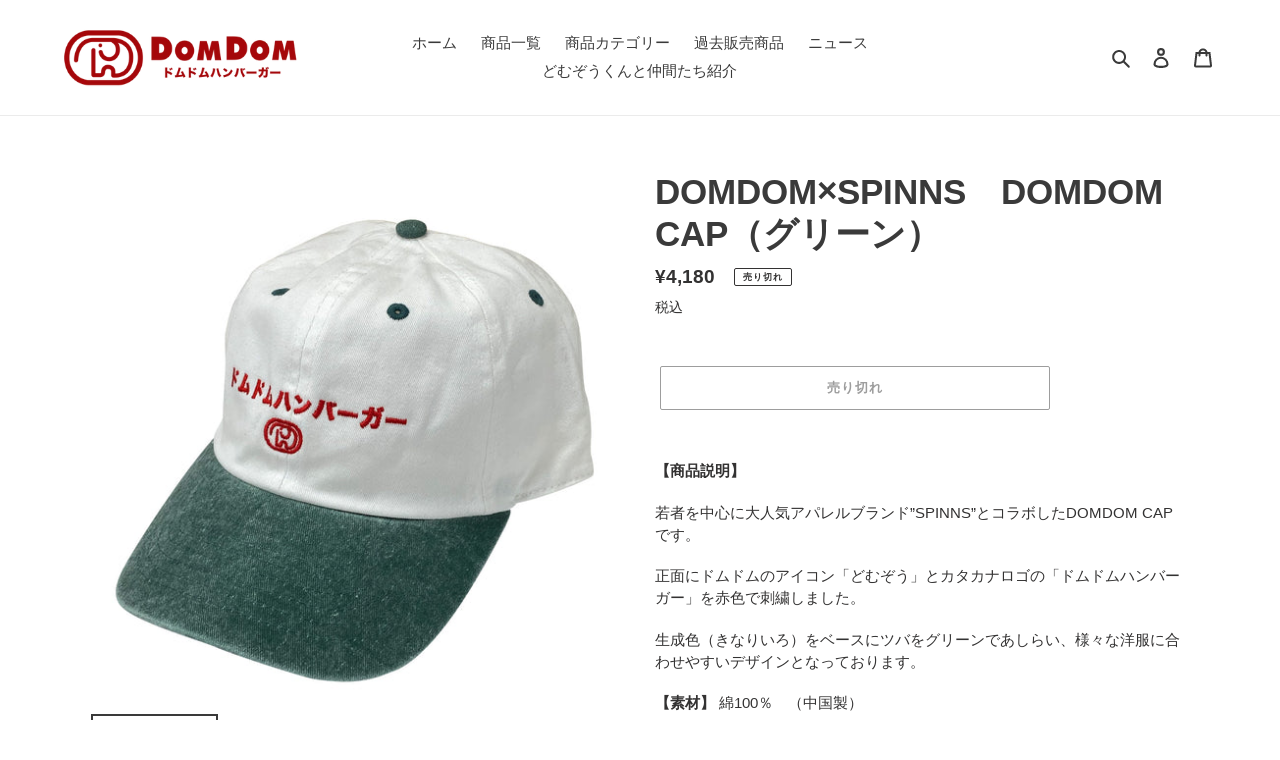

--- FILE ---
content_type: application/javascript
request_url: https://s.yimg.jp/images/ds/yas/tmual-2.11.0.min.js
body_size: 20500
content:
!function(t,e){"object"==typeof exports&&"object"==typeof module?module.exports=e():"function"==typeof define&&define.amd?define([],e):"object"==typeof exports?exports.tmual=e():t.tmual=e()}("undefined"!=typeof self?self:this,(function(){return function(t){var e={};function n(r){if(e[r])return e[r].exports;var o=e[r]={i:r,l:!1,exports:{}};return t[r].call(o.exports,o,o.exports,n),o.l=!0,o.exports}return n.m=t,n.c=e,n.d=function(t,e,r){n.o(t,e)||Object.defineProperty(t,e,{enumerable:!0,get:r})},n.r=function(t){"undefined"!=typeof Symbol&&Symbol.toStringTag&&Object.defineProperty(t,Symbol.toStringTag,{value:"Module"}),Object.defineProperty(t,"__esModule",{value:!0})},n.t=function(t,e){if(1&e&&(t=n(t)),8&e)return t;if(4&e&&"object"==typeof t&&t&&t.__esModule)return t;var r=Object.create(null);if(n.r(r),Object.defineProperty(r,"default",{enumerable:!0,value:t}),2&e&&"string"!=typeof t)for(var o in t)n.d(r,o,function(e){return t[e]}.bind(null,o));return r},n.n=function(t){var e=t&&t.__esModule?function(){return t.default}:function(){return t};return n.d(e,"a",e),e},n.o=function(t,e){return Object.prototype.hasOwnProperty.call(t,e)},n.p="",n(n.s=5)}([function(t,e){t.exports=function(t){var e={};function n(r){if(e[r])return e[r].exports;var o=e[r]={i:r,l:!1,exports:{}};return t[r].call(o.exports,o,o.exports,n),o.l=!0,o.exports}return n.m=t,n.c=e,n.d=function(t,e,r){n.o(t,e)||Object.defineProperty(t,e,{enumerable:!0,get:r})},n.r=function(t){"undefined"!=typeof Symbol&&Symbol.toStringTag&&Object.defineProperty(t,Symbol.toStringTag,{value:"Module"}),Object.defineProperty(t,"__esModule",{value:!0})},n.t=function(t,e){if(1&e&&(t=n(t)),8&e)return t;if(4&e&&"object"==typeof t&&t&&t.__esModule)return t;var r=Object.create(null);if(n.r(r),Object.defineProperty(r,"default",{enumerable:!0,value:t}),2&e&&"string"!=typeof t)for(var o in t)n.d(r,o,function(e){return t[e]}.bind(null,o));return r},n.n=function(t){var e=t&&t.__esModule?function(){return t.default}:function(){return t};return n.d(e,"a",e),e},n.o=function(t,e){return Object.prototype.hasOwnProperty.call(t,e)},n.p="",n(n.s=0)}([function(t,e,n){"use strict";n.r(e),n.d(e,"ualPreset",(function(){return o})),n.d(e,"tmualPreset",(function(){return i}));var r=function(t,e){var n="".concat("string"==typeof t?t:"","ualcmds");window[n]=window[n]||[],window[n].unshift(["config","host",e.host],["config","project",e.project],["config","action",e.action])},o=r.bind(null,"",{host:"dsb.yahoo.co.jp",project:"yas_useractionpool",action:["view_content_list_start","view_content_list_end","view_content_digest_start","view_content_digest_end","view_content_detail_start","view_content_detail_end","go_to_content","view_video_start","view_video_end","pageview","cv","search"]}),i=r.bind(null,"tm",{host:"dsb.yahoo.co.jp",project:"yas_useractionpool",action:["view_video_start","view_video_end","pageview","cv","search"]})}])},function(t,e,n){"use strict";var r=n(2),o=n.n(r),i=n(3);e.a=function(t){var e=o()(t);return e("config","extension",i),e}},function(t,e){t.exports=function(t){var e={};function n(r){if(e[r])return e[r].exports;var o=e[r]={i:r,l:!1,exports:{}};return t[r].call(o.exports,o,o.exports,n),o.l=!0,o.exports}return n.m=t,n.c=e,n.d=function(t,e,r){n.o(t,e)||Object.defineProperty(t,e,{enumerable:!0,get:r})},n.r=function(t){"undefined"!=typeof Symbol&&Symbol.toStringTag&&Object.defineProperty(t,Symbol.toStringTag,{value:"Module"}),Object.defineProperty(t,"__esModule",{value:!0})},n.t=function(t,e){if(1&e&&(t=n(t)),8&e)return t;if(4&e&&"object"==typeof t&&t&&t.__esModule)return t;var r=Object.create(null);if(n.r(r),Object.defineProperty(r,"default",{enumerable:!0,value:t}),2&e&&"string"!=typeof t)for(var o in t)n.d(r,o,function(e){return t[e]}.bind(null,o));return r},n.n=function(t){var e=t&&t.__esModule?function(){return t.default}:function(){return t};return n.d(e,"a",e),e},n.o=function(t,e){return Object.prototype.hasOwnProperty.call(t,e)},n.p="",n(n.s=3)}([function(t,e,n){"undefined"!=typeof self&&self,t.exports=function(t){var e={};function n(r){if(e[r])return e[r].exports;var o=e[r]={i:r,l:!1,exports:{}};return t[r].call(o.exports,o,o.exports,n),o.l=!0,o.exports}return n.m=t,n.c=e,n.d=function(t,e,r){n.o(t,e)||Object.defineProperty(t,e,{enumerable:!0,get:r})},n.r=function(t){"undefined"!=typeof Symbol&&Symbol.toStringTag&&Object.defineProperty(t,Symbol.toStringTag,{value:"Module"}),Object.defineProperty(t,"__esModule",{value:!0})},n.t=function(t,e){if(1&e&&(t=n(t)),8&e)return t;if(4&e&&"object"==typeof t&&t&&t.__esModule)return t;var r=Object.create(null);if(n.r(r),Object.defineProperty(r,"default",{enumerable:!0,value:t}),2&e&&"string"!=typeof t)for(var o in t)n.d(r,o,function(e){return t[e]}.bind(null,o));return r},n.n=function(t){var e=t&&t.__esModule?function(){return t.default}:function(){return t};return n.d(e,"a",e),e},n.o=function(t,e){return Object.prototype.hasOwnProperty.call(t,e)},n.p="",n(n.s=1)}([function(t,e,n){"use strict";function r(t){return(r="function"==typeof Symbol&&"symbol"==typeof Symbol.iterator?function(t){return typeof t}:function(t){return t&&"function"==typeof Symbol&&t.constructor===Symbol&&t!==Symbol.prototype?"symbol":typeof t})(t)}function o(t){return Object.prototype.toString.call(t).slice(8,-1)}function i(t,e){return null!=e&&o(e)===t}function u(t){return i("Object",t)}function a(t){return i("Array",t)}function l(t){return i("String",t)}function c(t){return Math.abs(t)===1/0}function s(t){return i("Number",t)&&!v(t)&&!c(t)}function f(t){return i("Boolean",t)}function d(t){return i("Map",t)}function p(t){return null===t}function y(t){return void 0===t}function v(t){return!("object"!==r(t)||!i("Number",t)||!isNaN(t))||i("Number",t)&&t!=t}function h(t){return""+t}function g(t){var e=arguments.length>1&&void 0!==arguments[1]?arguments[1]:0;return s(t=Number(t))?t:e}function b(t){var e=arguments.length>1&&void 0!==arguments[1]?arguments[1]:0;return(t=g(t,e))===e?t:parseInt(t)}function m(t){var e=t.split("#")[0].split("?");return 1===e.length?null:e.slice(1).join("?")}Object.defineProperty(e,"__esModule",{value:!0}),e.default={getType:o,is:i,isObject:u,isArray:a,isString:l,isNumber:s,isBoolean:f,isMap:d,isPrimitive:function(t){return s(t)||l(t)||f(t)},isFunction:function(t){return i("Function",t)},isNull:p,isNaN:v,isUndefined:y,findKey:function(t,e){return i("Object",t)&&Object.prototype.hasOwnProperty.call(t,e)},isUUID:function(t){return null!==t.match(/^[\da-fA-F]{8}-[\da-fA-F]{4}-[\da-fA-F]{4}-[\da-fA-F]{4}-[\da-fA-F]{12}$/)},deepCopy:function(t){return JSON.parse(JSON.stringify(t))},merge:function(){for(var t=arguments,e=arguments.length,n={},r=function(e){var r=e<0||t.length<=e?void 0:t[e];Object.keys(r).forEach((function(t){n[t]=r[t]}))},o=0;o<e;o++)r(o);return n},getTime:function(){return(new Date).getTime()},normalizeToString:h,normalizeToNumber:g,normalizeToInt:b,normalizeToUnsignedInt:function(t){var e=arguments.length>1&&void 0!==arguments[1]?arguments[1]:0;return(t=b(t,e))===e||t>=0?t:e},isEmpty:function(t){return!!(p(t)||y(t)||v(t))||(l(t)?""===t:s(t)||c(t)?0===t:u(t)?0===Object.keys(t).length:a(t)?0===t.length:!!d(t)&&0===t.size)},snakeToLCC:function(t){return(t=h(t).replace(/_+([a-z])/g,(function(t,e){return e.toUpperCase()}))).charAt(0).toLowerCase()+t.slice(1)},urlQueryBuild:function(t){return Object.keys(t).map((function(e){return[e,t[e]].map(h).map(encodeURIComponent).join("=")})).join("&")},urlQueryString:m,urlQueryParse:function(t){return m("?".concat(t)).split("&").reduce((function(t,e){var n=e.split("=");return 2===n.length&&(t[n[0]]=n[1]),t}),{})}}},function(t,e,n){"use strict";var r=this&&this.__importDefault||function(t){return t&&t.__esModule?t:{default:t}};Object.defineProperty(e,"__esModule",{value:!0}),e.Browser=e.Util=e.CLog=void 0;var o=r(n(2));e.CLog=o.default;var i=r(n(0));e.Util=i.default;var u=r(n(3));e.Browser=u.default},function(t,e,n){"use strict";var r=this&&this.__importDefault||function(t){return t&&t.__esModule?t:{default:t}};Object.defineProperty(e,"__esModule",{value:!0});var o=r(n(0));function i(){return["Object","Console"].indexOf(o.default.getType(console))>=0?console:{}}var u=function(){function t(){!function(t,e){if(!(t instanceof e))throw new TypeError("Cannot call a class as a function")}(this,t)}var e;return(e=[{key:"debug",value:function(){var e=i();if(this.logLevel>=t.DEBUG){for(var n=arguments.length,r=new Array(n),u=0;u<n;u++)r[u]=arguments[u];o.default.isFunction(e.debug)?this.printLog(e.debug,r):o.default.isFunction(e.log)&&(r.unshift("[DEBUG]"),this.printLog(e.log,r))}}},{key:"info",value:function(){var e=i();if(this.logLevel>=t.INFO){for(var n=arguments.length,r=new Array(n),u=0;u<n;u++)r[u]=arguments[u];o.default.isFunction(e.info)?this.printLog(e.info,r):o.default.isFunction(e.log)&&(r.unshift("[INFO]"),this.printLog(e.log,r))}}},{key:"warning",value:function(){var e=i();if(this.logLevel>=t.WARNING){for(var n=arguments.length,r=new Array(n),u=0;u<n;u++)r[u]=arguments[u];o.default.isFunction(e.warn)?this.printLog(e.warn,r):o.default.isFunction(e.log)&&(r.unshift("[WARN]"),this.printLog(e.log,r))}}},{key:"error",value:function(){var e=i();if(this.logLevel>=t.CRITICAL){for(var n=arguments.length,r=new Array(n),u=0;u<n;u++)r[u]=arguments[u];o.default.isFunction(e.error)?this.printLog(e.error,r):o.default.isFunction(e.log)&&(r.unshift("[ERROR]"),this.printLog(e.log,r))}}},{key:"printLog",value:function(){for(var t=arguments.length,e=new Array(t),n=0;n<t;n++)e[n]=arguments[n];var r=e[0],i=e[1],u=new Date;i.unshift("[".concat(u.toLocaleTimeString(),".").concat(u.getUTCMilliseconds(),"]")),o.default.isEmpty(this._prefix)||i.unshift(this._prefix),r.apply(console,i)}},{key:"NONE",get:function(){return 0}},{key:"CRITICAL",get:function(){return 1}},{key:"WARNING",get:function(){return 2}},{key:"INFO",get:function(){return 3}},{key:"DEBUG",get:function(){return 4}},{key:"prefix",set:function(t){this._prefix=t}},{key:"defaultLogLevel",get:function(){return this.CRITICAL}},{key:"logLevel",get:function(){return o.default.isNumber(this._logLevel)?this._logLevel:this.defaultLogLevel},set:function(t){o.default.isNumber(t)&&[0,1,2,3,4].indexOf(t)>=0&&(this._logLevel=t)}}])&&function(t,e){for(var n=0;n<e.length;n++){var r=e[n];r.enumerable=r.enumerable||!1,r.configurable=!0,"value"in r&&(r.writable=!0),Object.defineProperty(t,r.key,r)}}(t,e),t}();e.default=u},function(t,e,n){"use strict";function r(t){return(r="function"==typeof Symbol&&"symbol"==typeof Symbol.iterator?function(t){return typeof t}:function(t){return t&&"function"==typeof Symbol&&t.constructor===Symbol&&t!==Symbol.prototype?"symbol":typeof t})(t)}var o=this&&this.__importDefault||function(t){return t&&t.__esModule?t:{default:t}};Object.defineProperty(e,"__esModule",{value:!0});var i=o(n(0));e.default={generateMetrics:function(t,e){if("object"!==r(t))return null;var n={},o=t.line||t.lineNumber,u=t.column||t.columnNumber;n.ts=i.default.getTime(),t.name&&(n.name=t.name),t.message&&(n.message=t.message),t.stack&&(n.stack=t.stack),o&&(n.line=o),u&&(n.col=u);var a="undefined"!=typeof window?window:{};return"object"===r(a.performance)&&"object"===r(a.performance.timing)&&i.default.isNumber(a.performance.timing.navigationStart)&&(n.progress_time=n.ts-a.performance.timing.navigationStart),n.ex_base="",void 0!==a.location&&void 0!==a.location.href&&(n.url=a.location.href),i.default.isString(e)&&(n.label=e),n},createImageTag:function(t,e){if("undefined"!=typeof document){var n=document.createElement("img");i.default.isFunction(e)&&(n.onload=e),n.src=t}}}}])},function(t,e,n){"undefined"!=typeof self&&self,t.exports=function(t){var e={};function n(r){if(e[r])return e[r].exports;var o=e[r]={i:r,l:!1,exports:{}};return t[r].call(o.exports,o,o.exports,n),o.l=!0,o.exports}return n.m=t,n.c=e,n.d=function(t,e,r){n.o(t,e)||Object.defineProperty(t,e,{enumerable:!0,get:r})},n.r=function(t){"undefined"!=typeof Symbol&&Symbol.toStringTag&&Object.defineProperty(t,Symbol.toStringTag,{value:"Module"}),Object.defineProperty(t,"__esModule",{value:!0})},n.t=function(t,e){if(1&e&&(t=n(t)),8&e)return t;if(4&e&&"object"==typeof t&&t&&t.__esModule)return t;var r=Object.create(null);if(n.r(r),Object.defineProperty(r,"default",{enumerable:!0,value:t}),2&e&&"string"!=typeof t)for(var o in t)n.d(r,o,function(e){return t[e]}.bind(null,o));return r},n.n=function(t){var e=t&&t.__esModule?function(){return t.default}:function(){return t};return n.d(e,"a",e),e},n.o=function(t,e){return Object.prototype.hasOwnProperty.call(t,e)},n.p="",n(n.s=4)}([function(t,e){t.exports=n(0)},function(t,e,n){"use strict";var r=this&&this.__importDefault||function(t){return t&&t.__esModule?t:{default:t}};Object.defineProperty(e,"__esModule",{value:!0});var o=n(0),i=r(n(7)),u={},a={get:function(t){return void 0!==u[t]?u[t]:null},set:function(t,e){u[t]=e,"apiHost"===t&&"https://"===u.apiScheme&&i.default("".concat(u.apiScheme).concat(u.apiHost))}};a.set("apiScheme","https://"),a.set("apiHost","dsb.yahoo.co.jp"),a.set("apiPath","/api/v1/stream"),a.set("sendBeaconEnabled",!0),a.set("ajaxTimeout",5e3),a.set("maxRequestCharCount",65497),a.set("maxRequestMessageCount",50),a.set("shortTimerInterval",1e3),a.set("longTimerInterval",5e3),a.set("errorLoggingEnabled",!1),o.CLog.debug("[config]",a),e.default=a},function(t,e,n){"use strict";var r=this&&this.__importDefault||function(t){return t&&t.__esModule?t:{default:t}};Object.defineProperty(e,"__esModule",{value:!0});var o=r(n(8)),i=r(n(3)),u=r(n(1)),a={targetName:"YASCoreLogger-web",targetVersion:"3.1.0",coreName:"YASCoreLogger-web",coreVersion:"3.1.0",pageSession:i.default()},l=new o.default(a);e.sendDebug=function(t){!0===u.default.get("errorLoggingEnabled")&&l.debug({label:t})}},function(t,e,n){"use strict";var r=this&&this.__importDefault||function(t){return t&&t.__esModule?t:{default:t}};Object.defineProperty(e,"__esModule",{value:!0});var o=r(n(9));e.default=function(){return"undefined"==typeof window?"":(window.YAS=window.YAS||{},window.YAS.psid=window.YAS.psid||o.default(),window.YAS.psid)}},function(t,e,n){"use strict";var r=this&&this.__importDefault||function(t){return t&&t.__esModule?t:{default:t}};Object.defineProperty(e,"__esModule",{value:!0});var o=n(0),i=r(n(5)),u=r(n(11)),a=r(n(1)),l=r(n(12)),c=n(2),s=r(n(3));c.sendDebug("core#start");var f=new i.default,d=new u.default(f);o.CLog.prefix="[CoreLogger]";var p=function(){function t(){!function(t,e){if(!(t instanceof e))throw new TypeError("Cannot call a class as a function")}(this,t)}var e;return(e=[{key:"setConsoleLogLevel",value:function(t){o.CLog.logLevel=t}},{key:"getConsoleLogLevel",value:function(){return o.CLog.logLevel}},{key:"setBeaconServer",value:function(){var t=arguments.length>0&&void 0!==arguments[0]?arguments[0]:null,e=arguments.length>1&&void 0!==arguments[1]?arguments[1]:null;o.Util.isString(t)?(a.default.set("apiHost",t),o.CLog.info("送信先ホスト変更成功",t)):o.Util.isNull(t)||o.CLog.warning("送信先ホスト変更失敗",t),o.Util.isString(e)?(a.default.set("apiPath",e),o.CLog.info("送信先パス変更成功",e)):o.Util.isNull(e)||o.CLog.warning("送信先パス変更失敗",e)}},{key:"setAccessToken",value:function(t){o.Util.isString(t)&&(a.default.set("apiAccessToken",t),o.CLog.info("[アクセストークン変更]",t))}},{key:"enableSecureTransport",value:function(t){!0===t?a.default.set("apiScheme","https://"):!1===t&&(a.default.set("apiScheme","http://"),o.CLog.warning("通信にHTTPを利用します"))}},{key:"enableSendBeacon",value:function(t){!0===t?(a.default.set("sendBeaconEnabled",!0),o.CLog.info("通信にsendBeaconまたはXHRを利用します")):!1===t?(a.default.set("sendBeaconEnabled",!1),o.CLog.info("通信にsendBeaconを利用せずXHRのみ利用します")):o.CLog.warning("boolean型の値を指定してください")}},{key:"enableErrorLogging",value:function(t){!0===t?(a.default.set("errorLoggingEnabled",!0),o.CLog.info("コアロガー内のエラーメトリクスロギングを有効化します")):!1===t?(a.default.set("errorLoggingEnabled",!1),o.CLog.info("コアロガー内のエラーメトリクスロギングを無効化します")):o.CLog.warning("boolean型の値を指定してください")}},{key:"send",value:function(t){c.sendDebug("core.send#start"),o.Util.isObject(t)?(f.push(t.token,t.project,t.dataset,t.data),o.Util.isUndefined(t.flush)||o.Util.isBoolean(t.flush)||o.CLog.warning("flushオプションが期待するのはboolean型です"),!0===t.flush?this.flush(t.callback):d.setTimer(),c.sendDebug("core.send#end")):o.CLog.error("引数の型が不正")}},{key:"flush",value:function(){var t=arguments.length>0&&void 0!==arguments[0]?arguments[0]:null;c.sendDebug("core.flush#start"),o.Util.isFunction(t)?f.send(t):(o.Util.isNull(t)||o.CLog.warning("callbackには関数を指定してください"),f.send()),c.sendDebug("core.flush#end")}},{key:"getSdkName",value:function(){return l.default.name}},{key:"getSdkVersion",value:function(){return l.default.version}},{key:"getPageSession",value:function(){return s.default()}}])&&function(t,e){for(var n=0;n<e.length;n++){var r=e[n];r.enumerable=r.enumerable||!1,r.configurable=!0,"value"in r&&(r.writable=!0),Object.defineProperty(t,r.key,r)}}(t,e),t}();c.sendDebug("core#end"),e.default=p},function(t,e,n){"use strict";var r=this&&this.__importDefault||function(t){return t&&t.__esModule?t:{default:t}};Object.defineProperty(e,"__esModule",{value:!0});var o=n(0),i=r(n(6)),u=r(n(10)),a=r(n(1)),l=n(2),c=function(){function t(){!function(t,e){if(!(t instanceof e))throw new TypeError("Cannot call a class as a function")}(this,t),this.reset(),this.online=!0}var e;return(e=[{key:"push",value:function(t,e,n,r){var i=u.default.recordsBuild(t,e,n,r),l=i.map((function(t){return JSON.stringify(t).length})),c=l.reduce((function(t,e){return t+e}),0),s=i.length,f=Math.max(0,a.default.get("maxRequestCharCount")),d=Math.max(0,a.default.get("maxRequestMessageCount"));if(!(s<1))if(c>f)o.CLog.error("データのサイズが大きすぎます。データを破棄します  ".concat(c,"/").concat(f),i);else if(s>d&&o.CLog.warning("規定値を超えた件数のログが送信されます ".concat(s,"/").concat(d),i),this.charCount+c<=f&&this.queue.length+s<=d)this.queue=this.queue.concat(i),this.charCount+=c,this.charCountArray=this.charCountArray.concat(l);else if(this.online)this.send(),this.queue=this.queue.concat(i),this.charCount+=c,this.charCountArray=this.charCountArray.concat(l);else for(this.queue=this.queue.concat(i),this.charCount+=c,this.charCountArray=this.charCountArray.concat(l);this.charCount>f||this.queue.length>d;)o.CLog.warning("データ容量超過のため削除",this.queue[0]),this.queue.shift(),this.charCount-=this.charCountArray[0],this.charCountArray.shift()}},{key:"send",value:function(){var t=arguments.length>0&&void 0!==arguments[0]?arguments[0]:null;if(l.sendDebug("Buffer.send#start"),this.queue.length>0&&this.online){var e=u.default.requestBodyBuild(this.queue);i.default.send(e,t),this.reset()}l.sendDebug("Buffer.send#end")}},{key:"reset",value:function(){this.queue=[],this.charCount=0,this.charCountArray=[]}}])&&function(t,e){for(var n=0;n<e.length;n++){var r=e[n];r.enumerable=r.enumerable||!1,r.configurable=!0,"value"in r&&(r.writable=!0),Object.defineProperty(t,r.key,r)}}(t.prototype,e),t}();e.default=c},function(t,e,n){"use strict";function r(t){return(r="function"==typeof Symbol&&"symbol"==typeof Symbol.iterator?function(t){return typeof t}:function(t){return t&&"function"==typeof Symbol&&t.constructor===Symbol&&t!==Symbol.prototype?"symbol":typeof t})(t)}var o=this&&this.__importDefault||function(t){return t&&t.__esModule?t:{default:t}};Object.defineProperty(e,"__esModule",{value:!0});var i=n(0),u=o(n(1)),a=n(2),l=function(){function t(){!function(t,e){if(!(t instanceof e))throw new TypeError("Cannot call a class as a function")}(this,t)}var e;return(e=[{key:"send",value:function(t){var e=arguments.length>1&&void 0!==arguments[1]?arguments[1]:null;a.sendDebug("HttpClient.send#start");var n="undefined"!=typeof window?window:{};u.default.get("sendBeaconEnabled")&&i.Util.isNull(e)&&"object"===r(n.navigator)&&i.Util.isFunction(n.navigator.sendBeacon)?this.sendBeacon(t):this.sendAjax(t,e),a.sendDebug("HttpClient.send#end")}},{key:"sendAjax",value:function(t,e){a.sendDebug("HttpClient.sendAjax#start");var n=function(){var t=null;if("undefined"==typeof XMLHttpRequest)return null;try{if(!("withCredentials"in(t=new XMLHttpRequest)))return null;if("undefined"!=typeof XDomainRequest)return null}catch(t){return i.CLog.error("XMLHttpRequestオブジェクトの作成に失敗",t),null}return t}(),r=this.buildUrl(),o=function(){i.Util.isFunction(e)&&e()};if(!i.Util.isNull(n)){n.open("POST",r),n.withCredentials=!0,n.setRequestHeader("Content-Type","application/json;charset=UTF-8");var l=u.default.get("apiAccessToken");null!==l&&n.setRequestHeader("Authorization","Bearer ".concat(l)),!("timeout"in n)&&u.default.get("ajaxTimeout")?setTimeout((function(){n.abort(),o()}),u.default.get("ajaxTimeout")):n.timeout=u.default.get("ajaxTimeout"),n.onload=n.ontimeout=n.onerror=n.onabort=o,n.send(t),i.CLog.info("[送信]",r,t),a.sendDebug("HttpClient.sendAjax#end")}}},{key:"sendBeacon",value:function(t){a.sendDebug("HttpClient.sendBeacon#start");var e=this.buildUrl(!0);navigator.sendBeacon(e,t),i.CLog.info("[送信]",e,t),a.sendDebug("HttpClient.sendBeacon#end")}},{key:"buildUrl",value:function(){var t=arguments.length>0&&void 0!==arguments[0]&&arguments[0],e="";e+=u.default.get("apiScheme"),e+=u.default.get("apiHost"),e+=u.default.get("apiPath");var n=u.default.get("apiAccessToken");return null!==n&&t&&(e+="?access_token=".concat(n)),e}}])&&function(t,e){for(var n=0;n<e.length;n++){var r=e[n];r.enumerable=r.enumerable||!1,r.configurable=!0,"value"in r&&(r.writable=!0),Object.defineProperty(t,r.key,r)}}(t,e),t}();e.default=l},function(t,e,n){"use strict";Object.defineProperty(e,"__esModule",{value:!0}),e.default=function(t){if("undefined"==typeof window||void 0===window.document)return!1;var e=document.createElement("link");return e.setAttribute("rel","preconnect"),e.setAttribute("href",t),document.head.appendChild(e),!0}},function(t,e){t.exports=n(2)},function(t,e,n){"use strict";Object.defineProperty(e,"__esModule",{value:!0}),e.default=function(){return"xxxxxxxx-xxxx-4xxx-yxxx-xxxxxxxxxxxx".replace(/[xy]/g,(function(t){var e=16*Math.random()|0;return("x"===t?e:3&e|8).toString(16)}))}},function(t,e,n){"use strict";Object.defineProperty(e,"__esModule",{value:!0});var r=n(0),o=function(){function t(){!function(t,e){if(!(t instanceof e))throw new TypeError("Cannot call a class as a function")}(this,t)}var e;return(e=[{key:"recordBuild",value:function(t,e,n,o){if(!r.Util.isString(t)||!r.Util.isUUID(t))return r.CLog.error("tokenが不正な値:",t),null;if(!r.Util.isString(e)||e.length<1)return r.CLog.error("projectが不正な値:",e),null;if(!r.Util.isString(n)||n.length<1)return r.CLog.error("datasetが不正な値:",n),null;if(!r.Util.isObject(o))return r.CLog.error("dataが不正な値:",o),null;var i=r.Util.deepCopy(o);Object.keys(i).forEach((function(t){0===t.indexOf("cex_")&&(r.CLog.warning("パラメータ ".concat(t,": cex_で始まるキーは予約済みキーのため使用できません.")),delete i[t])})),i.cex_cqt=r.Util.getTime();var u={tk:t,p:e,d:n,data:i};return r.CLog.info("[レコード生成]",u),u}},{key:"recordsBuild",value:function(t,e,n,o){var i=this,u=[],a=function(o){var a=i.recordBuild(t,e,n,o);r.Util.isNull(a)||u.push(a)};return r.Util.isObject(o)?a(o):r.Util.isArray(o)&&o.forEach(a),u}},{key:"requestBodyBuild",value:function(t){var e={},n=r.Util.deepCopy(t);return e.cex_cst=r.Util.getTime(),JSON.stringify({r:n,bp:e})}}])&&function(t,e){for(var n=0;n<e.length;n++){var r=e[n];r.enumerable=r.enumerable||!1,r.configurable=!0,"value"in r&&(r.writable=!0),Object.defineProperty(t,r.key,r)}}(t,e),t}();e.default=o},function(t,e,n){"use strict";function r(t){return(r="function"==typeof Symbol&&"symbol"==typeof Symbol.iterator?function(t){return typeof t}:function(t){return t&&"function"==typeof Symbol&&t.constructor===Symbol&&t!==Symbol.prototype?"symbol":typeof t})(t)}function o(t,e){if(!(t instanceof e))throw new TypeError("Cannot call a class as a function")}function i(t,e){for(var n=0;n<e.length;n++){var r=e[n];r.enumerable=r.enumerable||!1,r.configurable=!0,"value"in r&&(r.writable=!0),Object.defineProperty(t,r.key,r)}}var u=this&&this.__importDefault||function(t){return t&&t.__esModule?t:{default:t}};Object.defineProperty(e,"__esModule",{value:!0});var a=n(0),l=u(n(1)),c=function(){function t(e){var n=this,r=arguments.length>1&&void 0!==arguments[1]?arguments[1]:null,i=arguments.length>2&&void 0!==arguments[2]?arguments[2]:null;o(this,t),this.buffer=e,this.shortInterval=i||l.default.get("shortTimerInterval"),this.longInterval=r||l.default.get("longTimerInterval"),this.shortTimer=null,this.longTimer=null,this.leaveCallback=function(t){a.CLog.debug("fire inactive event. type = ".concat(t.type)),n.buffer.queue.length>0&&(n.buffer.send(),n.clearAllTimer())};var u="undefined"!=typeof window?window:{};a.Util.is("Window",u)&&a.Util.isFunction(u.addEventListener)?t.INACTIVE_EVENTS.forEach((function(t){u.addEventListener(t,n.leaveCallback,!1)})):a.CLog.warning("not hook a leave event."),this.createNetWorkStateHandler(),this.setInitialNetWork(),this.setNetWorkWatcher()}var e,n,u;return e=t,u=[{key:"INACTIVE_EVENTS",get:function(){return["blur","pagehide","visibilitychange-hidden","beforeunload","unload"]}}],(n=[{key:"createNetWorkStateHandler",value:function(){var t=this;this.onlineHandler=function(){t.buffer.online=!0,t.buffer.queue.length>0&&t.buffer.send()},this.offlineHandler=function(){t.buffer.online=!1}}},{key:"setInitialNetWork",value:function(){var t="undefined"!=typeof window?window:{};a.Util.is("Window",t)&&"object"===r(t.navigator)&&a.Util.isBoolean(t.navigator.onLine)?this.buffer.online=t.navigator.onLine:this.buffer.online=!0}},{key:"setNetWorkWatcher",value:function(){var t="undefined"!=typeof window?window:{};a.Util.isFunction(t.addEventListener)&&(t.addEventListener("online",this.onlineHandler,!1),t.addEventListener("offline",this.offlineHandler,!1))}},{key:"setTimer",value:function(){var t=this;a.Util.isNull(this.shortTimer)||(clearTimeout(this.shortTimer),this.shortTimer=null),this.shortTimer=setTimeout((function(){t.buffer.send(),t.clearAllTimer(),a.CLog.debug("Called: short timer fire.")}),this.shortInterval),a.Util.isNull(this.longTimer)&&(this.longTimer=setTimeout((function(){t.buffer.send(),t.clearAllTimer(),a.CLog.debug("Called: long timer fire.")}),this.longInterval))}},{key:"clearAllTimer",value:function(){clearTimeout(this.shortTimer),clearTimeout(this.longTimer),this.shortTimer=null,this.longTimer=null}}])&&i(e.prototype,n),u&&i(e,u),t}();e.default=c},function(t){t.exports=JSON.parse('{"name":"YASCoreLogger-web","version":"3.2.11"}')}]).default},function(t,e,n){"undefined"!=typeof self&&self,t.exports=function(t){var e={};function n(r){if(e[r])return e[r].exports;var o=e[r]={i:r,l:!1,exports:{}};return t[r].call(o.exports,o,o.exports,n),o.l=!0,o.exports}return n.m=t,n.c=e,n.d=function(t,e,r){n.o(t,e)||Object.defineProperty(t,e,{enumerable:!0,get:r})},n.r=function(t){"undefined"!=typeof Symbol&&Symbol.toStringTag&&Object.defineProperty(t,Symbol.toStringTag,{value:"Module"}),Object.defineProperty(t,"__esModule",{value:!0})},n.t=function(t,e){if(1&e&&(t=n(t)),8&e)return t;if(4&e&&"object"==typeof t&&t&&t.__esModule)return t;var r=Object.create(null);if(n.r(r),Object.defineProperty(r,"default",{enumerable:!0,value:t}),2&e&&"string"!=typeof t)for(var o in t)n.d(r,o,function(e){return t[e]}.bind(null,o));return r},n.n=function(t){var e=t&&t.__esModule?function(){return t.default}:function(){return t};return n.d(e,"a",e),e},n.o=function(t,e){return Object.prototype.hasOwnProperty.call(t,e)},n.p="",n(n.s=1)}([function(t,e){t.exports=n(0)},function(t,e,n){"use strict";n.r(e);var r,o=n(0),i=function(){function t(t){this.settings=t}return t.prototype.dispatch=function(t){var e=this.settings,n={tk:e.userId,p:e.project,d:e.dataset},r=o.Util.merge(n,t),i=this.buildUrl(e.host,r);o.Browser.createImageTag(i,null)},t.prototype.buildUrl=function(t,e){return"https://"+t+"/api/v1/clear.gif?"+o.Util.urlQueryBuild(e)},t}();!function(t){t.DEBUG="debug",t.EXCEPTION="exception"}(r||(r={}));var u=function(){function t(t){var e,n,r,o,i;this.pageSession=null!==(e=null==t?void 0:t.pageSession)&&void 0!==e?e:"",this.sdkName=null!==(n=null==t?void 0:t.coreName)&&void 0!==n?n:"",this.sdkVersion=null!==(r=null==t?void 0:t.coreVersion)&&void 0!==r?r:"",this.extensionName=null!==(o=null==t?void 0:t.targetName)&&void 0!==o?o:"",this.extensionVersion=null!==(i=null==t?void 0:t.targetVersion)&&void 0!==i?i:""}return t.prototype.build=function(t){var e,n,r,o,i,u,a,l,c,s,f;return{log_type:null!==(e=null==t?void 0:t.type)&&void 0!==e?e:"",label:null!==(n=null==t?void 0:t.label)&&void 0!==n?n:"",ts:this.time(),name:null!==(o=null===(r=null==t?void 0:t.error)||void 0===r?void 0:r.name)&&void 0!==o?o:"",message:null!==(u=null===(i=null==t?void 0:t.error)||void 0===i?void 0:i.message)&&void 0!==u?u:"",stack:null!==(l=null===(a=null==t?void 0:t.error)||void 0===a?void 0:a.stack)&&void 0!==l?l:"",elapsed_time:this.elapsedTime(),url:this.url(),referrer:this.referrer(),page_session:this.pageSession,sdk:this.sdkName,sdk_ver:this.sdkVersion,extension:this.extensionName,extension_ver:this.extensionVersion,custom_1:null!==(c=null==t?void 0:t.custom1)&&void 0!==c?c:"",custom_2:null!==(s=null==t?void 0:t.custom2)&&void 0!==s?s:"",custom_3:null!==(f=null==t?void 0:t.custom3)&&void 0!==f?f:""}},t.prototype.time=function(){return o.Util.getTime()},t.prototype.elapsedTime=function(){return"undefined"==typeof performance?0:Math.floor(performance.now())},t.prototype.url=function(){return"undefined"==typeof document?"":document.URL},t.prototype.referrer=function(){return"undefined"==typeof document?"":document.referrer},t}(),a=function(){function t(t){var e,n={userId:"9225bd01-1ff0-4e57-9c92-6e831c45253a",project:"ds_logger",dataset:"ual_web_error",host:"dsb.yahoo.co.jp"},r={};n.host=null!==(e=null==t?void 0:t.host)&&void 0!==e?e:n.host,r.targetName=null==t?void 0:t.targetName,r.targetVersion=null==t?void 0:t.targetVersion,r.coreName=null==t?void 0:t.coreName,r.coreVersion=null==t?void 0:t.coreVersion,r.pageSession=null==t?void 0:t.pageSession,this.dispatcher=new i(n),this.builder=new u(r)}return t.prototype.debug=function(t){this.log(r.DEBUG,t)},t.prototype.exception=function(t,e){this.log(r.EXCEPTION,e,t)},t.prototype.log=function(t,e,n){var r={};r.type=t,r.label=null==e?void 0:e.label,r.custom1=null==e?void 0:e.custom1,r.custom2=null==e?void 0:e.custom2,r.custom3=null==e?void 0:e.custom3,r.error=n;var o=this.builder.build(r);this.dispatcher.dispatch(o)},t}();e.default=a}]).default},function(t,e,n){"use strict";n.r(e);var r=n(0),o={string:function(t){return r.Util.normalizeToString(t)},number:function(t){return r.Util.normalizeToNumber(t,null)},boolean:function(t){return Boolean(t)},array:function(t){return r.Util.isArray(t)?t:null}},i="data-ual",u="data-ual-view-type",a="data-ual-gotocontent",l="data-ual-gotodigest-noflow",c="data-ual-gotocontent-noflow",s="data-ual-content-key",f="data-ual-new-data",d="data-ual-update-data",p={list:"list",digest:"digest",detail:"detail",internal:"internal"},y=function(t){if(!r.Util.isString(t)||r.Util.isEmpty(t))return[];var e=t.split(":");return[e.shift().trim(),e.join(":").trim()]},v=function(t,e){return!r.Util.isArray(e)||e.length<=1?t:r.Util.isString(e[0])&&!r.Util.isEmpty(e[0])&&r.Util.isString(e[1])?(t[e[0]]=e[1],t):t},h=function(t){var e=r.Util.getType(t);return/^HTML.*Element$/.test(e)},g=function(t,e){return Object.prototype.hasOwnProperty.call(t,e)},b=h,m=function(t){return r.Util.is("Window",t)},w=function(t){var e=r.Util.getType(t);return/^(HTML)?Document$/.test(e)},_=g,C=function(t){var e=arguments.length>1&&void 0!==arguments[1]?arguments[1]:null;if(!h(t))return{};var n=e||i,o=t.getAttribute(n);if(r.Util.isNull(o))return{};var u=o.split(";").map(y).reduce(v,{});return u},S=function(t){if(!h(t))return null;var e=t.getAttribute(u);if(!r.Util.isString(e)||r.Util.isEmpty(e))return null;for(var n in p)if(g(p,n)&&p[n]===e)return e;return null},U=function(t){var e=[];for(var n in t)_(t,n)&&e.push(n);return e},k=function(t,e){var n=e[0],i=e[1],u=e[2],a=function(t,e){return r.Util.isUndefined(e)||r.Util.isNull(e)||r.Util.isUndefined(o[t])?null:o[t](e)}(u,i);return r.Util.isNull(a)?(r.CLog.warning("[Validator#run] ".concat(n,"に").concat(u,"型に変換出来ない値(").concat(i,")が指定されています")),t):(t[n]=a,t)},j={ruleSets:{},aliasMap:{},addRuleSet:function(t,e){var n=this;if(r.Util.isString(t)&&!r.Util.isEmpty(t))if(r.Util.isObject(e)){var o=U(e).reduce((function(t,o){var i=e[o];return r.Util.isUndefined(i.alias)||(n.aliasMap[i.alias]=o),t[o]={type:i.type},t}),{});this.ruleSets[t]=o}else r.CLog.error("[Validator#addRule] 不正なRuleSet",e);else r.CLog.error("[Validator#addRule] 不正なアクションID",t)},run:function(t,e){var n=this;if(!r.Util.isString(t)||r.Util.isEmpty(t))return r.CLog.error("[Validator#run] アクションIDが不正",t),null;if(r.Util.isUndefined(this.ruleSets[t]))return r.CLog.error("[Validator#run] アクション ".concat(t," に紐付くルールセットが未登録"),this.ruleSets),null;if(!r.Util.isObject(e))return r.CLog.error("[Validator#run] データの形式が不正",e),null;var o=this.ruleSets[t],i=U(o);return U(e).map((function(t){var r=n.aliasMap[t]||t;return-1!==i.indexOf(r)?[r,e[t],o[r].type]:null})).filter(r.Util.isArray).reduce(k,{})}},O={viewStart:{list:"view_content_list_start",detail:"view_content_detail_start",digest:"view_content_digest_start"},viewEnd:{list:"view_content_list_end",detail:"view_content_detail_end",digest:"view_content_digest_end"},flow:"go_to_content",view_video_start:"view_video_start",view_video_end:"view_video_end",pageview:"pageview",cv:"cv",search:"search"},x={ts:{type:"number"},action_id:{type:"string"},content_id:{type:"string",alias:"contid"},id_type:{type:"string",alias:"idtype"},page_session:{type:"string"},url:{type:"string"},service:{type:"string"},apptype:{type:"string"},opttype:{type:"string"},os:{type:"string"},sdk:{type:"string"},sdk_ver:{type:"string"},extension:{type:"string"},extension_ver:{type:"string"},mtestid:{type:"string"},ss_join_id:{type:"string"},ss_join_id_type:{type:"string"},referer:{type:"string"}},L={element_id:{type:"string"}},T=r.Util.merge({},L),E=r.Util.merge({start_time:{type:"number"},end_time:{type:"number"},view_time:{type:"number"},view_rate:{type:"number"}},L),P={current_page:{type:"number"}},M=r.Util.merge({total_page:{type:"number"}},P),A={list:r.Util.merge(E,{viewable_time:{type:"number"}}),detail:r.Util.merge(E,M),digest:r.Util.merge(E,{})},D=r.Util.merge({video_id:{type:"string"},autoplay:{type:"boolean"},start_time_position:{type:"number"}},L),N=r.Util.merge(D,{}),R=r.Util.merge(D,{end_time_position:{type:"number"}}),H=r.Util.merge({href:{type:"string"}},L),B=r.Util.merge({origin_query:{type:"string"},result_query:{type:"string"},entities:{type:"array"}},P),I=O.viewStart,F=O.viewEnd,V={};V[I.list]=r.Util.merge(x,T),V[I.detail]=r.Util.merge(x,T),V[I.digest]=r.Util.merge(x,T),V[F.list]=r.Util.merge(x,A.list),V[F.detail]=r.Util.merge(x,A.detail),V[F.digest]=r.Util.merge(x,A.digest),V[O.view_video_start]=r.Util.merge(x,N),V[O.view_video_end]=r.Util.merge(x,R),V[O.flow]=r.Util.merge(x,H),V[O.pageview]=r.Util.merge(x,{nopv:{type:"boolean"},hierarchy_id:{type:"string"}}),V[O.cv]=r.Util.merge(x,{cv_id:{type:"string"}}),V[O.search]=r.Util.merge(x,B);var q=V,W=n(1),z=n.n(W),G=z.a.getPageSession(),J=function(){return w(document)?document.URL:null},Y=function(){if(!function(t){return null!==r.Util.getType(t).match(/^Navigator$/)}(navigator))return r.CLog.error("[osName()] navigatorオブジェクトが存在しません"),null;var t=navigator.userAgent,e="other";return t.match(/windows\sphone/i)?e="windowsphone":t.match(/windows/i)?e="windows":t.match(/iphone|ipad/i)?e="ios":t.match(/mac|ppc/i)?e="mac":t.match(/android/i)&&(e="android"),e},X=z.a.getSdkName(),Q=z.a.getSdkVersion();function $(t,e){for(var n=0;n<e.length;n++){var r=e[n];r.enumerable=r.enumerable||!1,r.configurable=!0,"value"in r&&(r.writable=!0),Object.defineProperty(t,r.key,r)}}var K=new(function(){function t(){!function(t,e){if(!(t instanceof e))throw new TypeError("Cannot call a class as a function")}(this,t);this.config={project:null,actionList:[],extensionName:null,extensionVersion:null}}var e,n;return e=t,(n=[{key:"setToken",value:function(t){"token"in this.config||(this.config.token=t)}},{key:"getToken",value:function(){return"token"in this.config?this.config.token:null}},{key:"setProject",value:function(t){this.config.project=t}},{key:"getProject",value:function(){return this.config.project}},{key:"setExtensionName",value:function(t){this.config.extensionName=t}},{key:"getExtensionName",value:function(){return this.config.extensionName}},{key:"setExtensionVersion",value:function(t){this.config.extensionVersion=t}},{key:"getExtensionVersion",value:function(){return this.config.extensionVersion}},{key:"setActionList",value:function(t){this.config.actionList=t}},{key:"isValidAction",value:function(t){return-1!==this.config.actionList.indexOf(t)}}])&&$(e.prototype,n),t}());function Z(t,e){for(var n=0;n<e.length;n++){var r=e[n];r.enumerable=r.enumerable||!1,r.configurable=!0,"value"in r&&(r.writable=!0),Object.defineProperty(t,r.key,r)}}var tt=function(){function t(){!function(t,e){if(!(t instanceof e))throw new TypeError("Cannot call a class as a function")}(this,t)}var e,n;return e=t,n=[{key:"buildCommonParameters",value:function(){return{content_id:null,id_type:null,service:null,apptype:"web",opttype:null,mtestid:null,ss_join_id:null,ss_join_id_type:null,referer:w(document)?document.referrer:null}}},{key:"buildActionParameters",value:function(t){return{}}},{key:"buildGlobalParameters",value:function(t){return r.Util.isObject(t)&&r.Util.isFunction(t.getParameters)?t.getParameters():{}}},{key:"buildContentParameters",value:function(t){return r.Util.isObject(t)&&r.Util.isFunction(t.getParameters)?t.getParameters():{}}},{key:"buildFixedParameters",value:function(t,e){return{ts:r.Util.getTime(),action_id:t,page_session:G,url:J(),os:Y(),sdk:X,sdk_ver:Q,extension:K.getExtensionName(),extension_ver:K.getExtensionVersion()}}},{key:"run",value:function(t){var e=arguments.length>1&&void 0!==arguments[1]?arguments[1]:null,n=arguments.length>2&&void 0!==arguments[2]?arguments[2]:null;if(!r.Util.isObject(this.validator)||!r.Util.isFunction(this.validator.run))return r.CLog.error("[BaseBuilder.run] バリデータが未登録か不正です.",this.validator),null;var o=this.buildCommonParameters(),i=this.buildActionParameters(n),u=this.buildGlobalParameters(e),a=this.buildContentParameters(n),l=this.buildFixedParameters(t,n);r.CLog.debug("[BaseBuilder#run] Parameters:","common = ",o,"action = ",i,"global = ",u,"content = ",a,"fixed = ",l);var c=r.Util.merge(o,i,u,a,l);return this.validator.run(t,c)}}],null&&Z(e.prototype,null),n&&Z(e,n),t}();tt.validator=null;var et=tt;function nt(t,e){for(var n=0;n<e.length;n++){var r=e[n];r.enumerable=r.enumerable||!1,r.configurable=!0,"value"in r&&(r.writable=!0),Object.defineProperty(t,r.key,r)}}var rt=function(){function t(){!function(t,e){if(!(t instanceof e))throw new TypeError("Cannot call a class as a function")}(this,t),this.parameters={}}var e,n;return e=t,(n=[{key:"addParameter",value:function(t,e){this.parameters[t]=e}},{key:"getParameters",value:function(){return this.parameters}}])&&nt(e.prototype,n),t}(),ot=n(2),it=n.n(ot),ut=0,at={targetName:"YASUserActionLogger-web",targetVersion:"2.11.0",coreName:X,coreVersion:Q,pageSession:G},lt=new it.a(at),ct=function(t,e,n){ut<1||lt.exception(t,{label:e,custom1:JSON.stringify(n)})},st=function(t,e){ut<2||lt.debug({label:t,custom1:JSON.stringify(e)})},ft=function(t){var e=arguments.length>1&&void 0!==arguments[1]?arguments[1]:{};if(!r.Util.isString(t))return null;var n=O[t];if(r.Util.isString(n))return n;if(!r.Util.isObject(n)||!r.Util.isString(e.viewType))return null;var o=n[e.viewType];return r.Util.isString(o)?o:null};function dt(t,e){for(var n=0;n<e.length;n++){var r=e[n];r.enumerable=r.enumerable||!1,r.configurable=!0,"value"in r&&(r.writable=!0),Object.defineProperty(t,r.key,r)}}var pt={},yt=new rt,vt=function(){function t(){!function(t,e){if(!(t instanceof e))throw new TypeError("Cannot call a class as a function")}(this,t)}var e,n;return e=t,n=[{key:"viewStart",value:function(t){this.dispatch("viewStart",t)}},{key:"viewEnd",value:function(t){var e=arguments.length>1&&void 0!==arguments[1]&&arguments[1];this.dispatch("viewEnd",t,e)}},{key:"flow",value:function(t,e){t.setFlowInfo(e),this.dispatch("flow",t),t.unsetFlowInfo()}},{key:"hit",value:function(t,e){var n=arguments.length>2&&void 0!==arguments[2]&&arguments[2];this.dispatch(t,e,n)}},{key:"dispatch",value:function(t,e){var n=arguments.length>2&&void 0!==arguments[2]&&arguments[2];st("LogDispatcher.dispatch#start");var o=ft(t,e);if(r.Util.isString(o))if(K.isValidAction(o))if(r.Util.isUndefined(pt[o]))r.CLog.error("[LogDispatcher#dispatch] アクションIDに対し適切なビルダーが設定されていません",o);else{var i=pt[o].run(o,yt,e);null!==i&&z.a.send({token:K.getToken(),project:K.getProject(),dataset:o,data:i,flush:n}),st("LogDispatcher.dispatch#end")}else r.CLog.error("[LogDispatcher#hit] 対象のアクションはロギング対象ではありません",o);else r.CLog.error("[LogDispatcher#dispatch] 該当するアクションIDが存在しません",o,e)}},{key:"addBuilder",value:function(t,e){if(!r.Util.isString(t)||r.Util.isEmpty(t))return r.CLog.error("[LogDispatcher#addBuilder] アクションIDには空でない文字列を指定してください","actionId = ".concat(t)),!1;if(!r.Util.isUndefined(pt[t]))return r.CLog.error("[LogDispatcher#addBuilder] 登録済みのアクションIDです.","actionId = ".concat(t)),!1;for(var n=e;null!==n&&(n=Object.getPrototypeOf(n))!==et;);return e!==et&&null===n?(r.CLog.error("[LogDispatcher#addBuilder] ビルダーはBaseBuilder, またはそのサブクラスとしてください.","actionId = ".concat(t)),!1):(pt[t]=e,!0)}},{key:"addGlobalData",value:function(t){for(var e in t)_(t,e)&&yt.addParameter(e,t[e])}},{key:"getToken",value:function(){return K.getToken()}},{key:"setBroker",value:function(t,e){z.a.setBeaconServer(t,e)}},{key:"setAccessToken",value:function(t){z.a.setAccessToken(t)}},{key:"removeBuilder",value:function(t){delete pt[t]}}],null&&dt(e.prototype,null),n&&dt(e,n),t}();function ht(t){return(ht="function"==typeof Symbol&&"symbol"==typeof Symbol.iterator?function(t){return typeof t}:function(t){return t&&"function"==typeof Symbol&&t.constructor===Symbol&&t!==Symbol.prototype?"symbol":typeof t})(t)}function gt(t,e){if(!(t instanceof e))throw new TypeError("Cannot call a class as a function")}function bt(t,e){for(var n=0;n<e.length;n++){var r=e[n];r.enumerable=r.enumerable||!1,r.configurable=!0,"value"in r&&(r.writable=!0),Object.defineProperty(t,r.key,r)}}function mt(t,e){return(mt=Object.setPrototypeOf||function(t,e){return t.__proto__=e,t})(t,e)}function wt(t,e){return!e||"object"!==ht(e)&&"function"!=typeof e?function(t){if(void 0===t)throw new ReferenceError("this hasn't been initialised - super() hasn't been called");return t}(t):e}function _t(t){return(_t=Object.setPrototypeOf?Object.getPrototypeOf:function(t){return t.__proto__||Object.getPrototypeOf(t)})(t)}var Ct=function(t){!function(t,e){if("function"!=typeof e&&null!==e)throw new TypeError("Super expression must either be null or a function");t.prototype=Object.create(e&&e.prototype,{constructor:{value:t,writable:!0,configurable:!0}}),e&&mt(t,e)}(o,t);var e,n,r=function(t){var e=function(){if("undefined"==typeof Reflect||!Reflect.construct)return!1;if(Reflect.construct.sham)return!1;if("function"==typeof Proxy)return!0;try{return Date.prototype.toString.call(Reflect.construct(Date,[],(function(){}))),!0}catch(t){return!1}}();return function(){var n,r=_t(t);if(e){var o=_t(this).constructor;n=Reflect.construct(r,arguments,o)}else n=r.apply(this,arguments);return wt(this,n)}}(o);function o(){return gt(this,o),r.apply(this,arguments)}return e=o,n=[{key:"buildActionParameters",value:function(t){var e=t.viewType;return{start_time:t.viewStartTime,end_time:t.viewEndTime,view_time:t.viewEndTime-t.viewStartTime,viewable_time:e===p.list?t.viewableTime:null,view_rate:t.readProportion,current_page:null,total_page:null}}}],null&&bt(e.prototype,null),n&&bt(e,n),o}(et);function St(t){return(St="function"==typeof Symbol&&"symbol"==typeof Symbol.iterator?function(t){return typeof t}:function(t){return t&&"function"==typeof Symbol&&t.constructor===Symbol&&t!==Symbol.prototype?"symbol":typeof t})(t)}function Ut(t,e){if(!(t instanceof e))throw new TypeError("Cannot call a class as a function")}function kt(t,e){for(var n=0;n<e.length;n++){var r=e[n];r.enumerable=r.enumerable||!1,r.configurable=!0,"value"in r&&(r.writable=!0),Object.defineProperty(t,r.key,r)}}function jt(t,e){return(jt=Object.setPrototypeOf||function(t,e){return t.__proto__=e,t})(t,e)}function Ot(t,e){return!e||"object"!==St(e)&&"function"!=typeof e?function(t){if(void 0===t)throw new ReferenceError("this hasn't been initialised - super() hasn't been called");return t}(t):e}function xt(t){return(xt=Object.setPrototypeOf?Object.getPrototypeOf:function(t){return t.__proto__||Object.getPrototypeOf(t)})(t)}var Lt=function(t){!function(t,e){if("function"!=typeof e&&null!==e)throw new TypeError("Super expression must either be null or a function");t.prototype=Object.create(e&&e.prototype,{constructor:{value:t,writable:!0,configurable:!0}}),e&&jt(t,e)}(o,t);var e,n,r=function(t){var e=function(){if("undefined"==typeof Reflect||!Reflect.construct)return!1;if(Reflect.construct.sham)return!1;if("function"==typeof Proxy)return!0;try{return Date.prototype.toString.call(Reflect.construct(Date,[],(function(){}))),!0}catch(t){return!1}}();return function(){var n,r=xt(t);if(e){var o=xt(this).constructor;n=Reflect.construct(r,arguments,o)}else n=r.apply(this,arguments);return Ot(this,n)}}(o);function o(){return Ut(this,o),r.apply(this,arguments)}return e=o,n=[{key:"buildActionParameters",value:function(t){return{href:t.url}}}],null&&kt(e.prototype,null),n&&kt(e,n),o}(et);function Tt(t){return(Tt="function"==typeof Symbol&&"symbol"==typeof Symbol.iterator?function(t){return typeof t}:function(t){return t&&"function"==typeof Symbol&&t.constructor===Symbol&&t!==Symbol.prototype?"symbol":typeof t})(t)}function Et(t,e){if(!(t instanceof e))throw new TypeError("Cannot call a class as a function")}function Pt(t,e){for(var n=0;n<e.length;n++){var r=e[n];r.enumerable=r.enumerable||!1,r.configurable=!0,"value"in r&&(r.writable=!0),Object.defineProperty(t,r.key,r)}}function Mt(t,e){return(Mt=Object.setPrototypeOf||function(t,e){return t.__proto__=e,t})(t,e)}function At(t,e){return!e||"object"!==Tt(e)&&"function"!=typeof e?function(t){if(void 0===t)throw new ReferenceError("this hasn't been initialised - super() hasn't been called");return t}(t):e}function Dt(t){return(Dt=Object.setPrototypeOf?Object.getPrototypeOf:function(t){return t.__proto__||Object.getPrototypeOf(t)})(t)}var Nt=function(t){!function(t,e){if("function"!=typeof e&&null!==e)throw new TypeError("Super expression must either be null or a function");t.prototype=Object.create(e&&e.prototype,{constructor:{value:t,writable:!0,configurable:!0}}),e&&Mt(t,e)}(o,t);var e,n,r=function(t){var e=function(){if("undefined"==typeof Reflect||!Reflect.construct)return!1;if(Reflect.construct.sham)return!1;if("function"==typeof Proxy)return!0;try{return Date.prototype.toString.call(Reflect.construct(Date,[],(function(){}))),!0}catch(t){return!1}}();return function(){var n,r=Dt(t);if(e){var o=Dt(this).constructor;n=Reflect.construct(r,arguments,o)}else n=r.apply(this,arguments);return At(this,n)}}(o);function o(){return Et(this,o),r.apply(this,arguments)}return e=o,n=[{key:"buildActionParameters",value:function(t){return{nopv:!1}}}],null&&Pt(e.prototype,null),n&&Pt(e,n),o}(et);function Rt(t){return(Rt="function"==typeof Symbol&&"symbol"==typeof Symbol.iterator?function(t){return typeof t}:function(t){return t&&"function"==typeof Symbol&&t.constructor===Symbol&&t!==Symbol.prototype?"symbol":typeof t})(t)}var Ht=function(){var t=r.Util.urlQueryString(J()),e=r.Util.urlQueryParse(t),n=null;return["p","q","query"].some((function(t){if("object"===Rt(e)&&_(e,t))return n=function(t){return decodeURIComponent(t.replace(/\+/g,"%20"))}(e[t]),!0})),n};function Bt(t){return(Bt="function"==typeof Symbol&&"symbol"==typeof Symbol.iterator?function(t){return typeof t}:function(t){return t&&"function"==typeof Symbol&&t.constructor===Symbol&&t!==Symbol.prototype?"symbol":typeof t})(t)}function It(t,e){if(!(t instanceof e))throw new TypeError("Cannot call a class as a function")}function Ft(t,e){for(var n=0;n<e.length;n++){var r=e[n];r.enumerable=r.enumerable||!1,r.configurable=!0,"value"in r&&(r.writable=!0),Object.defineProperty(t,r.key,r)}}function Vt(t,e){return(Vt=Object.setPrototypeOf||function(t,e){return t.__proto__=e,t})(t,e)}function qt(t,e){return!e||"object"!==Bt(e)&&"function"!=typeof e?function(t){if(void 0===t)throw new ReferenceError("this hasn't been initialised - super() hasn't been called");return t}(t):e}function Wt(t){return(Wt=Object.setPrototypeOf?Object.getPrototypeOf:function(t){return t.__proto__||Object.getPrototypeOf(t)})(t)}var zt=function(t){!function(t,e){if("function"!=typeof e&&null!==e)throw new TypeError("Super expression must either be null or a function");t.prototype=Object.create(e&&e.prototype,{constructor:{value:t,writable:!0,configurable:!0}}),e&&Vt(t,e)}(o,t);var e,n,r=function(t){var e=function(){if("undefined"==typeof Reflect||!Reflect.construct)return!1;if(Reflect.construct.sham)return!1;if("function"==typeof Proxy)return!0;try{return Date.prototype.toString.call(Reflect.construct(Date,[],(function(){}))),!0}catch(t){return!1}}();return function(){var n,r=Wt(t);if(e){var o=Wt(this).constructor;n=Reflect.construct(r,arguments,o)}else n=r.apply(this,arguments);return qt(this,n)}}(o);function o(){return It(this,o),r.apply(this,arguments)}return e=o,n=[{key:"buildActionParameters",value:function(t){return{origin_query:Ht()}}}],null&&Ft(e.prototype,null),n&&Ft(e,n),o}(et),Gt=O.viewStart,Jt=O.viewEnd,Yt={};Yt[Gt.list]=et,Yt[Gt.detail]=et,Yt[Gt.digest]=et,Yt[Jt.list]=Ct,Yt[Jt.detail]=Ct,Yt[Jt.digest]=Ct,Yt[O.view_video_start]=et,Yt[O.view_video_end]=et,Yt[O.flow]=Lt,Yt[O.pageview]=Nt,Yt[O.cv]=et,Yt[O.search]=zt;var Xt=Yt,Qt="ual.modulechange";function $t(t,e){for(var n=0;n<e.length;n++){var r=e[n];r.enumerable=r.enumerable||!1,r.configurable=!0,"value"in r&&(r.writable=!0),Object.defineProperty(t,r.key,r)}}var Kt=function(){function t(e){!function(t,e){if(!(t instanceof e))throw new TypeError("Cannot call a class as a function")}(this,t),this.isActive=!1,this.interval=r.Util.isNumber(e)?e:100}var e,n;return e=t,(n=[{key:"monitor",value:function(){return!0}},{key:"runTimer",value:function(){var t=this;this.isActive&&(this.monitor(),setTimeout((function(){t.runTimer()}),this.interval))}},{key:"start",value:function(){this.isActive||(this.isActive=!0,this.runTimer())}},{key:"stop",value:function(){this.isActive=!1}}])&&$t(e.prototype,n),t}(),Zt=function(){return m(window)?{w:innerWidth,h:innerHeight}:{w:0,h:0}},te=function(t){var e=t.getBoundingClientRect();return{x:e.left,y:e.top,r:e.right,b:e.bottom,w:e.width,h:e.bottom-e.top}},ee=function(t,e){var n=(e=r.Util.isObject(e)?e:{}).top||0,o=e.bottom||0;return{x:0,y:n,r:t.w,b:t.h-o,w:t.w,h:t.h-n-o}},ne=function(t,e,n,o){if(!m(window))return r.CLog.error("[visibility.isHiddenElement] windowオブジェクトが存在しません"),!1;var i=getComputedStyle(t);if("hidden"===i.getPropertyValue("visibility")||"none"===i.getPropertyValue("display"))return!0;var u=ee(e,o);return n.x>=u.r||n.r<=u.x||n.y>=u.b||n.b<=u.y},re=function(t,e,n){var r=ee(t,n),o=Math.max(r.x,e.x),i=Math.min(e.r,r.r),u=Math.max(r.y,e.y),a=Math.min(r.b,e.b);return{x:o,y:u,r:i,b:a,w:i-o,h:a-u}},oe=function(t){var e=arguments.length>1&&void 0!==arguments[1]?arguments[1]:{};if(!b(t))return r.CLog.error("[visibility.getVAP] 不正な引数",t),0;var n=Zt(),o=te(t);if(ne(t,n,o,e))return 0;var i=o.w*o.h,u=re(n,o,e),a=u.w*u.h;return a/i*100},ie=function(t){var e=arguments.length>1&&void 0!==arguments[1]?arguments[1]:{};if(!b(t))return r.CLog.error("[visibility.getReadRange] 不正な引数",t),null;var n=Zt(),o=te(t);if(ne(t,n,o,e))return null;var i=o.y,u=o.h,a=i+u,l=re(n,o,e),c=l.y,s=l.b,f=(c-i)/u*100,d=(u-(a-s))/u*100;if(d-f<1)return null;var p=Math.ceil(f),y=Math.floor(d)-1;return{start:p,end:y}},ue={none:0,start:1,end:2};function ae(t,e){if(!(t instanceof e))throw new TypeError("Cannot call a class as a function")}function le(t,e){for(var n=0;n<e.length;n++){var r=e[n];r.enumerable=r.enumerable||!1,r.configurable=!0,"value"in r&&(r.writable=!0),Object.defineProperty(t,r.key,r)}}var ce=ue,se=function(){function t(e){var n=arguments.length>1&&void 0!==arguments[1]?arguments[1]:null;ae(this,t),this.cp=C(e),this.mp=C(n),this.lp={},this.hp={},this.vt=S(e),null===this.vt&&r.CLog.error("[ContentDataModel.constructor] 規定外の表示種別",e),this.vap=0,this.vst=0,this.vet=0,this.vast=null,this.vat=this.vt===p.list?0:null,this.rpf=[];for(var o=0;o<100;o++)this.rpf[o]=!1;this.href=null}var e,n;return e=t,(n=[{key:"getParameters",value:function(){return r.Util.merge({},this.mp,this.cp,this.lp,this.hp)}},{key:"setHitParameters",value:function(t){this.hp=r.Util.isObject(t)?t:{}}},{key:"setFlowInfo",value:function(t){for(var e=[a,l,c],n=null,r=0;r<e.length;r++)if(t.hasAttribute(e[r])){n=e[r];break}this.lp=C(t,n),n===a?this.href=t.href:n!==c&&n!==l||(this.href=document.URL)}},{key:"unsetFlowInfo",value:function(){this.lp={},this.href=null}},{key:"update",value:function(t){var e=ce.none;return r.Util.isNumber(t)?(0===this.vap&&0!==t?(this.vst=r.Util.getTime(),e=ce.start):0!==this.vap&&0===t&&(this.vet=r.Util.getTime(),e=ce.end),this.vt===p.list&&(null===this.vast&&t>=50?this.vast=r.Util.getTime():null!==this.vast&&t<50&&(this.vat+=r.Util.getTime()-this.vast,this.vast=null)),this.vap=t,e):(r.CLog.error("[ContentDataModel#update] 可視面積比率の値が不正",t),e)}},{key:"read",value:function(t,e){for(var n=t;n<=e;n++)this.rpf[n]=!0}},{key:"viewType",get:function(){return this.vt}},{key:"viewStartTime",get:function(){return this.vst}},{key:"viewEndTime",get:function(){return this.vet}},{key:"viewableTime",get:function(){return this.vat}},{key:"readProportion",get:function(){return this.rpf.filter((function(t){return t})).length}},{key:"url",get:function(){var t=this.href;return r.Util.isString(t)&&!r.Util.isEmpty(t)?t:null}}])&&le(e.prototype,n),t}();function fe(t,e){for(var n=0;n<e.length;n++){var r=e[n];r.enumerable=r.enumerable||!1,r.configurable=!0,"value"in r&&(r.writable=!0),Object.defineProperty(t,r.key,r)}}var de=function(){function t(){!function(t,e){if(!(t instanceof e))throw new TypeError("Cannot call a class as a function")}(this,t),this.top=0,this.bottom=0}var e,n;return e=t,(n=[{key:"getOffset",value:function(){return{top:this.top,bottom:this.bottom}}},{key:"setOffset",value:function(t){this.top=r.Util.isObject(t)&&r.Util.isNumber(t.top)?t.top:0,this.bottom=r.Util.isObject(t)&&r.Util.isNumber(t.bottom)?t.bottom:0}}])&&fe(e.prototype,n),t}(),pe=!1,ye=function(t,e){b(t)&&(pe?(function(t,e){t.innerHTML="";var n=e.getParameters(),r=n.content_id||n.contid||null;null!==r&&(t.innerHTML+="".concat(r.substr(0,12),"<br>"));var o=e.vap,i=e.readProportion;t.innerHTML+="".concat("".concat(o).substr(0,5),"%<br>ViewRate:").concat(i,"%<br>");var u=e.viewStartTime,a=u>0?Math.floor(((new Date).getTime()-u)/1e3):0;t.innerHTML+="ViewTime:".concat(a,"秒")}(function(t){var e=t.querySelector(".uainfo");if(null!==e)return e;var n=document.createElement("div");return n.className="uainfo",n.style.position="absolute",n.style.backgroundColor="rgba(0,0,0,0.4)",n.style.color="#FFF",n.style.padding="3px",n.style.left=0,n.fontSize="13pt",n.zIndex="100000",t.appendChild(n),n}(t),e),function(t,e){if(!t.hasAttribute("data-ual-debug-style")){var n={borderColor:t.style.borderColor,borderWidth:t.style.borderWidth,borderStyle:t.style.borderStyle};t.setAttribute("data-ual-debug-style",JSON.stringify(n))}e.vap>0?(t.style.borderColor="red",t.style.borderWidth="1px",t.style.borderStyle="solid"):(t.style.borderColor="rgba(0,0,0,0)",t.style.borderWidth="1px",t.style.borderStyle="solid")}(t,e)):function(t){var e=t.querySelector(".uainfo");null!==e&&t.removeChild(e);var n=t.getAttribute("data-ual-debug-style");if(null!==n){var r=JSON.parse(n);for(var o in r)_(r,o)&&(t.style[o]=r[o]);t.removeAttribute("data-ual-debug-style")}}(t))};function ve(t){return(ve="function"==typeof Symbol&&"symbol"==typeof Symbol.iterator?function(t){return typeof t}:function(t){return t&&"function"==typeof Symbol&&t.constructor===Symbol&&t!==Symbol.prototype?"symbol":typeof t})(t)}function he(t,e){if(!(t instanceof e))throw new TypeError("Cannot call a class as a function")}function ge(t,e){for(var n=0;n<e.length;n++){var r=e[n];r.enumerable=r.enumerable||!1,r.configurable=!0,"value"in r&&(r.writable=!0),Object.defineProperty(t,r.key,r)}}function be(t,e){return(be=Object.setPrototypeOf||function(t,e){return t.__proto__=e,t})(t,e)}function me(t,e){return!e||"object"!==ve(e)&&"function"!=typeof e?function(t){if(void 0===t)throw new ReferenceError("this hasn't been initialised - super() hasn't been called");return t}(t):e}function we(t){return(we=Object.setPrototypeOf?Object.getPrototypeOf:function(t){return t.__proto__||Object.getPrototypeOf(t)})(t)}var _e,Ce=s,Se=ue,Ue=function(t,e,n,o,i){var u=arguments.length>5&&void 0!==arguments[5]&&arguments[5],a=arguments.length>6&&void 0!==arguments[6]&&arguments[6],l=null,c=0,s=i instanceof de?i.getOffset():{};b(e)&&(l=ie(e,s),c=oe(e,s)),null!==l&&t.read(l.start,l.end);var f=t.update(c);if(f!==Se.end&&a&&(f=t.update(0)),f===Se.start)r.Util.isFunction(n)&&n(t);else if(f===Se.end)return r.Util.isFunction(o)&&o(t,u),null;return ye(e,t),t},ke=function(t){!function(t,e){if("function"!=typeof e&&null!==e)throw new TypeError("Super expression must either be null or a function");t.prototype=Object.create(e&&e.prototype,{constructor:{value:t,writable:!0,configurable:!0}}),e&&be(t,e)}(a,t);var e,n,o=function(t){var e=function(){if("undefined"==typeof Reflect||!Reflect.construct)return!1;if(Reflect.construct.sham)return!1;if("function"==typeof Proxy)return!0;try{return Date.prototype.toString.call(Reflect.construct(Date,[],(function(){}))),!0}catch(t){return!1}}();return function(){var n,r=we(t);if(e){var o=we(this).constructor;n=Reflect.construct(r,arguments,o)}else n=r.apply(this,arguments);return me(this,n)}}(a);function a(t){var e,n=arguments.length>1&&void 0!==arguments[1]?arguments[1]:100;if(he(this,a),(e=o.call(this,n)).module=null,!r.Util.isString(t)||r.Util.isEmpty(t))return r.CLog.error("[ContentMonitor.constructor] モジュールIDは空でない文字列で指定してください.",t),me(e);var i=document.getElementById(t);return b(i)?(e.module=i,e.contentDataMap={},e.startHandler=null,e.endHandler=null,e.offsetData=null,e):(r.CLog.error("[ContentMonitor.constructor] 指定されたモジュールが存在しません.",t),me(e))}return e=a,(n=[{key:"monitor",value:function(){var t=this;if(null===this.module)return!1;var e=this.module.querySelectorAll("[".concat(i,"]")),n=Array.prototype.slice.call(e),o=n.filter((function(t){return t.hasAttribute(Ce)})).reduce((function(e,n){return r.Util.merge(e,t.reuseContentData(n))}),{}),u=n.filter((function(t){return!t.hasAttribute(Ce)})),a=u.reduce((function(e,n){return r.Util.merge(e,t.createContentData(n))}),{});return r.Util.isEmpty(u)||this.module.dispatchEvent(function(t){try{return new Event(t)}catch(n){var e=document.createEvent("Event");return e.initEvent(t,!1,!1),e}}(Qt)),this.finalize(),this.contentDataMap=r.Util.merge(o,a),!0}},{key:"flush",value:function(){var t=this;if(null===this.module)return!1;var e=this.module.querySelectorAll("[".concat(i,"]"));return Array.prototype.slice.call(e).forEach((function(e){t.flushContentData(e,!0),e.removeAttribute(Ce)})),this.contentDataMap={},!0}},{key:"createContentData",value:function(t){var e={},n=new se(t,this.module);if(null===n.viewType)return e;var r="xxxxxxxx-xxxx-4xxx-yxxx-xxxxxxxxxxxx".split("").map((function(t){if("x"!==t&&"y"!==t)return t;var e=16*Math.random()|0;return("x"===t?e:3&e|8).toString(16)})).join("");return t.setAttribute(Ce,r),e[r]=Ue(n,t,this.startHandler,this.endHandler,this.offsetData),e}},{key:"reuseContentData",value:function(t){var e=t.getAttribute(Ce);if(r.Util.isUndefined(this.contentDataMap[e]))return{};var n=this.contentDataMap[e];delete this.contentDataMap[e];var o={};return o[e]=Ue(n,t,this.startHandler,this.endHandler,this.offsetData),null===o[e]?(t.removeAttribute(Ce),{}):o}},{key:"flushContentData",value:function(t){var e=arguments.length>1&&void 0!==arguments[1]&&arguments[1],n=t.getAttribute(Ce);r.Util.isUndefined(this.contentDataMap[n])||(Ue(this.contentDataMap[n],t,this.startHandler,this.endHandler,this.offsetData,e,!0),delete this.contentDataMap[n])}},{key:"replaceContentData",value:function(t,e){this.flushContentData(t),this.updateContentElement(t,e),this.contentDataMap=r.Util.merge(this.contentDataMap,this.createContentData(t))}},{key:"updateContentElement",value:function(t,e){if(e.hasAttribute(l)?t.setAttribute(u,p.digest):e.hasAttribute(c)&&t.setAttribute(u,p.detail),null!==e.getAttribute(f))t.setAttribute(i,e.getAttribute(f));else if(null!==e.getAttribute(d)){var n=C(t,i),o=C(e,d);!function(t){var e=arguments.length>1&&void 0!==arguments[1]?arguments[1]:{},n=arguments.length>2&&void 0!==arguments[2]?arguments[2]:i;if(h(t)&&r.Util.isObject(e)&&r.Util.isString(n)&&""!==n){var o=[];for(var u in e)g(e,u)&&o.push(u);var a=o.reduce((function(t,n){return t.push("".concat(r.Util.normalizeToString(n),":").concat(r.Util.normalizeToString(e[n]))),t}),[]).join(";");t.setAttribute(n,a)}}(t,r.Util.merge(n,o))}}},{key:"finalize",value:function(){var t=arguments.length>0&&void 0!==arguments[0]&&arguments[0],e=this.contentDataMap;for(var n in e)if(_(e,n)){var r=e[n];Ue(r,null,null,this.endHandler,this.offsetData,t)}}}])&&ge(e.prototype,n),a}(Kt),je={isHidden:!1},Oe=[],xe=[],Le=["focus","pageshow"],Te=["blur","pagehide","beforeunload","unload"],Ee=function(){je.isHidden&&(Oe.forEach((function(t){return t()})),je.isHidden=!1)},Pe=function(){je.isHidden||(xe.forEach((function(t){return t()})),je.isHidden=!0)},Me=function(){document[_e]?Pe():Ee()},Ae=[],De=[],Ne=["yjsmhSidebarClose","yjsmhNotificationMenuClose"],Re=["yjsmhSidebarOpen","yjsmhNotificationMenuOpen"],He=function(){je.isHidden&&(Ae.forEach((function(t){return t()})),je.isHidden=!1)},Be=function(){je.isHidden||(De.forEach((function(t){return t()})),je.isHidden=!0)},Ie=[],Fe=function(t){for(var e=t.target;e&&!e.hasAttribute(a)&&!e.hasAttribute(l)&&!e.hasAttribute(c);)e=e.parentNode;Ie.forEach((function(t){return t(e)}))},Ve=function(t){if(b(t)){var e="a[".concat(a,"], [").concat(l,"], [").concat(c,"]"),n=t.querySelectorAll(e);Array.prototype.slice.call(n).forEach((function(t){t.removeEventListener("click",Fe,!0),t.addEventListener("click",Fe,!0)}))}},qe=function(){if(!m(window)||!w(document))return r.CLog.error("[util/offset.getOffset] windowまたはdocumentオブジェクトが存在しません"),null;var t=function(){var t=document.body.getElementsByTagName("*"),e=[];for(var n in t)if(_(t,n)){var r=t[n],o=getComputedStyle(r);"fixed"===o.position&&"none"!==o.display&&"hidden"!==o.visibility&&e.push(r)}return e}(),e=innerWidth/2,n=innerHeight,o=n/2,i=t.map((function(t){return t.getBoundingClientRect()})).filter((function(t){return t.width>e&&t.height>0}));return{top:i.filter((function(t){return t.bottom<o})).map((function(t){return t.bottom})).reduce((function(t,e){return Math.max(t,e)}),0),bottom:i.filter((function(t){return t.top>o})).map((function(t){return t.top})).reduce((function(t,e){return Math.max(t,n-e)}),0)}};function We(t){return(We="function"==typeof Symbol&&"symbol"==typeof Symbol.iterator?function(t){return typeof t}:function(t){return t&&"function"==typeof Symbol&&t.constructor===Symbol&&t!==Symbol.prototype?"symbol":typeof t})(t)}function ze(t,e){if(!(t instanceof e))throw new TypeError("Cannot call a class as a function")}function Ge(t,e){for(var n=0;n<e.length;n++){var r=e[n];r.enumerable=r.enumerable||!1,r.configurable=!0,"value"in r&&(r.writable=!0),Object.defineProperty(t,r.key,r)}}function Je(t,e){return(Je=Object.setPrototypeOf||function(t,e){return t.__proto__=e,t})(t,e)}function Ye(t,e){return!e||"object"!==We(e)&&"function"!=typeof e?function(t){if(void 0===t)throw new ReferenceError("this hasn't been initialised - super() hasn't been called");return t}(t):e}function Xe(t){return(Xe=Object.setPrototypeOf?Object.getPrototypeOf:function(t){return t.__proto__||Object.getPrototypeOf(t)})(t)}var Qe=function(t){!function(t,e){if("function"!=typeof e&&null!==e)throw new TypeError("Super expression must either be null or a function");t.prototype=Object.create(e&&e.prototype,{constructor:{value:t,writable:!0,configurable:!0}}),e&&Je(t,e)}(o,t);var e,n,r=function(t){var e=function(){if("undefined"==typeof Reflect||!Reflect.construct)return!1;if(Reflect.construct.sham)return!1;if("function"==typeof Proxy)return!0;try{return Date.prototype.toString.call(Reflect.construct(Date,[],(function(){}))),!0}catch(t){return!1}}();return function(){var n,r=Xe(t);if(e){var o=Xe(this).constructor;n=Reflect.construct(r,arguments,o)}else n=r.apply(this,arguments);return Ye(this,n)}}(o);function o(){var t,e=arguments.length>0&&void 0!==arguments[0]?arguments[0]:1e3;return ze(this,o),(t=r.call(this,e)).offsetData=new de,t}return e=o,(n=[{key:"monitor",value:function(){var t=qe();return this.offsetData.setOffset(t),!0}}])&&Ge(e.prototype,n),o}(Kt);function $e(t,e){for(var n=0;n<e.length;n++){var r=e[n];r.enumerable=r.enumerable||!1,r.configurable=!0,"value"in r&&(r.writable=!0),Object.defineProperty(t,r.key,r)}}var Ke=function(t){return tn().reduce((function(e,n){return e||(n.contentDataMap[t]?n:null)}),null)},Ze=function(){function t(){!function(t,e){if(!(t instanceof e))throw new TypeError("Cannot call a class as a function")}(this,t)}var e,n;return e=t,n=[{key:"addModule",value:function(e){var n=t.monitorMap;if(!r.Util.isUndefined(n[e]))return r.CLog.error("[Dispatcher#addModule] 登録済みのモジュールです.",e),!1;var o=new ke(e);return null===o.module?(r.CLog.error("[Dispatcher#addModule] ContentMonitorの生成に失敗しました. モジュールIDを確認してください",e),!1):(o.startHandler=t.handleViewStart,o.endHandler=t.handleViewEnd,o.offsetData=t.offsetMonitor.offsetData,o.module.addEventListener(Qt,(function(t){!function(t){r.Util.isArray(t)||(t=[t]),t.forEach(Ve)}(t.currentTarget)})),n[e]=o,!0)}},{key:"startMonitors",value:function(){null!==vt.getToken()?tn().forEach((function(t){t.start()})):r.CLog.error("[LogDispatcher#startMonitors] token が未設定です")}},{key:"stopMonitors",value:function(){tn().forEach((function(t){t.stop(),t.flush()}))}},{key:"handleViewStart",value:function(t){vt.viewStart(t)}},{key:"handleViewEnd",value:function(t){var e=arguments.length>1&&void 0!==arguments[1]&&arguments[1];vt.viewEnd(t,e)}},{key:"handleFlow",value:function(e){t.startMonitors(),e.hasAttribute(l)||e.hasAttribute(c)?t.actionNoflow(e):e.hasAttribute(a)&&t.actionFlow(e)}},{key:"actionFlow",value:function(e){var n=t.findContentData(e);null!==n?(vt.flow(n,e),t.stopMonitors()):r.CLog.error("[Dispatcher#actionFlow] 対応するコンテンツデータが見つかりません",e)}},{key:"actionNoflow",value:function(e){var n=t.findContentData(e);if(null!==n){vt.flow(n,e);var o=t.findContentElement(e);if(null!==o){var i=o.getAttribute(s);Ke(i).replaceContentData(o,e)}}else r.CLog.error("[Dispatcher#actionNoflow] 対応するコンテンツデータが見つかりません",e)}},{key:"findContentElement",value:function(t){for(var e=t;b(e);){if(e.hasAttribute(s))return e;e=e.parentNode}return null}},{key:"findContentData",value:function(e){var n=t.findContentElement(e);if(r.Util.isEmpty(n))return null;var o=n.getAttribute(s),i=Ke(o);return r.Util.isEmpty(i)?null:i.contentDataMap[o]}},{key:"initMonitors",value:function(){var e=t.monitorMap;for(var n in e)_(e,n)&&delete e[n];Oe.splice(0,Oe.length),xe.splice(0,xe.length),function(t){r.Util.isFunction(t)&&Oe.push(t)}(t.startMonitors),function(t){r.Util.isFunction(t)&&xe.push(t)}(t.stopMonitors),function(){var t;m(window)&&w(document)&&(Le.forEach((function(t){removeEventListener(t,Ee),addEventListener(t,Ee,!1)})),Te.forEach((function(t){removeEventListener(t,Pe),addEventListener(t,Pe,!1)})),r.Util.isUndefined(document.hidden)&&!r.Util.isUndefined(document.webkitHidden)?(_e="webkitHidden",t="webkitvisibilitychange"):(_e="hidden",t="visibilitychange"),document.removeEventListener(t,Me),document.addEventListener(t,Me,!1))}(),Ae.splice(0,Ae.length),De.splice(0,De.length),function(t){r.Util.isFunction(t)&&Ae.push(t)}(t.startMonitors),function(t){r.Util.isFunction(t)&&De.push(t)}(t.stopMonitors),function(t){r.Util.is("HTMLDivElement",t)&&(Ne.forEach((function(e){t.removeEventListener(e,He),t.addEventListener(e,He,!1)})),Re.forEach((function(e){t.removeEventListener(e,Be),t.addEventListener(e,Be,!1)})))}(document.getElementById("wrapper")),Ie.splice(0,Ie.length),function(t){r.Util.isFunction(t)&&Ie.push(t)}(t.handleFlow)}}],null&&$e(e.prototype,null),n&&$e(e,n),t}();Ze.offsetMonitor=new Qe,Ze.monitorMap={};var tn=function(){return function(t){var e=[];for(var n in t)_(t,n)&&e.push(t[n]);return e}(Ze.monitorMap)};Ze.initMonitors();var en=Ze;function nn(t){return(nn="function"==typeof Symbol&&"symbol"==typeof Symbol.iterator?function(t){return typeof t}:function(t){return t&&"function"==typeof Symbol&&t.constructor===Symbol&&t!==Symbol.prototype?"symbol":typeof t})(t)}function rn(t,e){for(var n=0;n<e.length;n++){var r=e[n];r.enumerable=r.enumerable||!1,r.configurable=!0,"value"in r&&(r.writable=!0),Object.defineProperty(t,r.key,r)}}var on=function(){function t(){!function(t,e){if(!(t instanceof e))throw new TypeError("Cannot call a class as a function")}(this,t)}var e,n;return e=t,n=[{key:"run",value:function(t){return!r.Util.isString(t)||r.Util.isEmpty(t)?(r.CLog.error("[CtrlCommander.run] サブコマンドの型または値が不正",t,"type: ".concat(nn(t))),!1):r.Util.isFunction(this[t])?(this[t](),!0):(r.CLog.error("[CtrlCommander.run] 未定義のサブコマンド",t),!1)}},{key:"start",value:function(){en.startMonitors()}},{key:"stop",value:function(){en.stopMonitors()}}],null&&rn(e.prototype,null),n&&rn(e,n),t}();function un(t,e){for(var n=0;n<e.length;n++){var r=e[n];r.enumerable=r.enumerable||!1,r.configurable=!0,"value"in r&&(r.writable=!0),Object.defineProperty(t,r.key,r)}}var an=function(){function t(){!function(t,e){if(!(t instanceof e))throw new TypeError("Cannot call a class as a function")}(this,t)}var e,n;return e=t,n=[{key:"addModule",value:function(t){return!1!==en.addModule(t)||(r.CLog.error("[InitCommander.run] モジュールの登録に失敗しました"),!1)}},{key:"validateModuleId",value:function(t){return!(!r.Util.isString(t)||r.Util.isEmpty(t))||(r.CLog.error("[InitCommander.run] 予期しないモジュールの指定",t),!1)}},{key:"run",value:function(t){var e=this;return r.Util.isArray(t)?r.Util.isEmpty(t)?(r.CLog.error("[InitCommander.run] 予期しないモジュールの指定",t),!1):!!t.every((function(t){return e.validateModuleId(t)}))&&t.reduce((function(t,n){return e.addModule(n)&&t}),!0):!!this.validateModuleId(t)&&this.addModule(t)}}],null&&un(e.prototype,null),n&&un(e,n),t}();function ln(t,e){for(var n=0;n<e.length;n++){var r=e[n];r.enumerable=r.enumerable||!1,r.configurable=!0,"value"in r&&(r.writable=!0),Object.defineProperty(t,r.key,r)}}var cn=function(){function t(){!function(t,e){if(!(t instanceof e))throw new TypeError("Cannot call a class as a function")}(this,t)}var e,n;return e=t,n=[{key:"run",value:function(t){if(!r.Util.isObject(t))return r.CLog.error("[OffsetCommander#run] 予期しないoptionsの型指定",t),!1;t.auto=!!r.Util.isBoolean(t.auto)&&t.auto,t.interval=r.Util.isNumber(t.interval)&&t.interval>0?t.interval:1e3,t.top=r.Util.isNumber(t.top)?t.top:0,t.bottom=r.Util.isNumber(t.bottom)?t.bottom:0;var e=en.offsetMonitor;return t.auto?(e.interval=t.interval,e.start()):(e.stop(),e.offsetData.setOffset({top:t.top,bottom:t.bottom})),!0}}],null&&ln(e.prototype,null),n&&ln(e,n),t}();function sn(t,e){for(var n=0;n<e.length;n++){var r=e[n];r.enumerable=r.enumerable||!1,r.configurable=!0,"value"in r&&(r.writable=!0),Object.defineProperty(t,r.key,r)}}var fn=function(){function t(){!function(t,e){if(!(t instanceof e))throw new TypeError("Cannot call a class as a function")}(this,t)}var e,n;return e=t,n=[{key:"run",value:function(t){return r.Util.isObject(t)?(vt.addGlobalData(t),!0):(r.CLog.error("[GlobalCommander#run] 予期しないパラメータの型指定",t),!1)}}],null&&sn(e.prototype,null),n&&sn(e,n),t}();function dn(t){return(dn="function"==typeof Symbol&&"symbol"==typeof Symbol.iterator?function(t){return typeof t}:function(t){return t&&"function"==typeof Symbol&&t.constructor===Symbol&&t!==Symbol.prototype?"symbol":typeof t})(t)}function pn(t,e){for(var n=0;n<e.length;n++){var r=e[n];r.enumerable=r.enumerable||!1,r.configurable=!0,"value"in r&&(r.writable=!0),Object.defineProperty(t,r.key,r)}}var yn=function(){function t(){!function(t,e){if(!(t instanceof e))throw new TypeError("Cannot call a class as a function")}(this,t)}var e,n;return e=t,n=[{key:"run",value:function(t){var e=arguments.length>1&&void 0!==arguments[1]?arguments[1]:{};return!r.Util.isString(t)||r.Util.isEmpty(t)?(r.CLog.error("[ConfigCommander#run] サブコマンドの型または値が不正",t,"type: ".concat(dn(t))),!1):r.Util.isFunction(this[t])?(this[t](e),!0):(r.CLog.error("[ConfigCommander#run] 未定義のサブコマンド",t),!1)}},{key:"token",value:function(t){K.setToken(t)}},{key:"host",value:function(t){vt.setBroker(t,null)}},{key:"path",value:function(t){vt.setBroker(null,t)}},{key:"accessToken",value:function(t){vt.setAccessToken(t)}},{key:"project",value:function(t){K.setProject(t)}},{key:"action",value:function(t){r.Util.isArray(t)?K.setActionList(t):r.CLog.error("[ConfigCommander.action] 引数の型が不正",t)}},{key:"extension",value:function(t){var e="[ConfigCommander.extension] ";r.Util.isObject(t)?r.Util.isString(t.name)&&!r.Util.isEmpty(t.name)?r.Util.isString(t.version)&&!r.Util.isEmpty(t.version)?(K.setExtensionName(t.name),K.setExtensionVersion(t.version)):r.CLog.error("".concat(e,"versionが不正な型か空の文字列"),t):r.CLog.error("".concat(e,"nameが不正な型か空の文字列"),t):r.CLog.error("".concat(e,"引数が不正な型"),t)}}],null&&pn(e.prototype,null),n&&pn(e,n),t}();function vn(t){return(vn="function"==typeof Symbol&&"symbol"==typeof Symbol.iterator?function(t){return typeof t}:function(t){return t&&"function"==typeof Symbol&&t.constructor===Symbol&&t!==Symbol.prototype?"symbol":typeof t})(t)}function hn(t,e){for(var n=0;n<e.length;n++){var r=e[n];r.enumerable=r.enumerable||!1,r.configurable=!0,"value"in r&&(r.writable=!0),Object.defineProperty(t,r.key,r)}}var gn=function(){function t(){!function(t,e){if(!(t instanceof e))throw new TypeError("Cannot call a class as a function")}(this,t)}var e,n;return e=t,n=[{key:"run",value:function(t){return!r.Util.isString(t)||r.Util.isEmpty(t)?(r.CLog.error("[DebugCommander.run] サブコマンドの型または値が不正",t,"type: ".concat(vn(t))),!1):r.Util.isFunction(this[t])?(this[t](),!0):(r.CLog.error("[DebugCommander.run] 未定義のサブコマンド",t),!1)}},{key:"start",value:function(){pe=!0}},{key:"stop",value:function(){pe=!1}}],null&&hn(e.prototype,null),n&&hn(e,n),t}();function bn(t,e){for(var n=0;n<e.length;n++){var r=e[n];r.enumerable=r.enumerable||!1,r.configurable=!0,"value"in r&&(r.writable=!0),Object.defineProperty(t,r.key,r)}}var mn=function(){function t(){!function(t,e){if(!(t instanceof e))throw new TypeError("Cannot call a class as a function")}(this,t)}var e,n;return e=t,n=[{key:"buildContentData",value:function(t){if(!r.Util.isObject(t))return null;var e=document.createElement("li");e.setAttribute("data-ual-view-type",p.internal);var n=new se(e);return n.setHitParameters(t),n}},{key:"run",value:function(t,e){var n=arguments.length>2&&void 0!==arguments[2]&&arguments[2];st("HitDispatcher.run#start");var r=this.buildContentData(e);vt.hit(t,r,n),st("HitDispatcher.run#end")}}],null&&bn(e.prototype,null),n&&bn(e,n),t}();function wn(t){return(wn="function"==typeof Symbol&&"symbol"==typeof Symbol.iterator?function(t){return typeof t}:function(t){return t&&"function"==typeof Symbol&&t.constructor===Symbol&&t!==Symbol.prototype?"symbol":typeof t})(t)}function _n(t,e){for(var n=0;n<e.length;n++){var r=e[n];r.enumerable=r.enumerable||!1,r.configurable=!0,"value"in r&&(r.writable=!0),Object.defineProperty(t,r.key,r)}}function Cn(t){return(Cn="function"==typeof Symbol&&"symbol"==typeof Symbol.iterator?function(t){return typeof t}:function(t){return t&&"function"==typeof Symbol&&t.constructor===Symbol&&t!==Symbol.prototype?"symbol":typeof t})(t)}function Sn(t,e){for(var n=0;n<e.length;n++){var r=e[n];r.enumerable=r.enumerable||!1,r.configurable=!0,"value"in r&&(r.writable=!0),Object.defineProperty(t,r.key,r)}}var Un={init:an,offset:cn,ctrl:on,global:fn,config:yn,debug:gn,hit:function(){function t(){!function(t,e){if(!(t instanceof e))throw new TypeError("Cannot call a class as a function")}(this,t)}var e,n;return e=t,n=[{key:"run",value:function(t,e){var n=arguments.length>2&&void 0!==arguments[2]?arguments[2]:{flush:!1};return st("HitCommander.run#start"),!r.Util.isString(t)||r.Util.isEmpty(t)?(r.CLog.error("[HitCommander.run] アクションIDの型または値が不正",t,"type: ".concat(wn(t))),!1):r.Util.isUndefined(e)||r.Util.isNull(e)||r.Util.isObject(e)?(r.Util.isObject(n)?r.Util.isBoolean(n.flush)||(n.flush=!1):n={flush:!1},mn.run(t,e,n.flush),st("HitCommander.run#end"),!0):(r.CLog.error("[HitCommander.run] ログパラメータの型または値が不正",e,"type: ".concat(r.Util.getType(e))),!1)}}],null&&_n(e.prototype,null),n&&_n(e,n),t}(),use:function(){function t(){!function(t,e){if(!(t instanceof e))throw new TypeError("Cannot call a class as a function")}(this,t)}var e,n;return e=t,n=[{key:"run",value:function(t){var e=arguments.length>1&&void 0!==arguments[1]?arguments[1]:null;return!r.Util.isString(t)||r.Util.isEmpty(t)?(r.CLog.error("[UseCommander#run] サブコマンドの型または値が不正",t,"type: ".concat(Cn(t))),!1):r.Util.isFunction(this[t])?r.Util.isFunction(e)?(this[t](e),!0):(r.CLog.error("[UseCommander#run] コールバック関数の型が不正",e,"type: ".concat(Cn(e))),!1):(r.CLog.error("[UseCommander#run] 未定義のサブコマンド",t),!1)}},{key:"core",value:function(t){t(z.a)}}],null&&Sn(e.prototype,null),n&&Sn(e,n),t}()},kn=function(){for(var t=arguments.length,e=new Array(t),n=0;n<t;n++)e[n]=arguments[n];if(0!==e.length){var o=e[0],i=e.slice(1);if(r.Util.findKey(Un,o)&&r.Util.isFunction(Un[o].run))try{Un[o].run.apply(Un[o],i)}catch(t){r.CLog.warning("[ual] エラーメトリクスの送信を開始します"),ct(t,"ual#command-run",{command:o,subArgs:i}),r.CLog.warning("[ual] エラーメトリクスの送信を完了しました")}else r.CLog.warning("[ual] 指定されたコマンドが見つかりません",o)}else r.CLog.warning("[ual] コマンドが指定されていません")};for(var jn in q)_(q,jn)&&j.addRuleSet(jn,q[jn]);for(var On in Xt)_(Xt,On)&&(Xt[On].validator=j,vt.addBuilder(On,Xt[On]));r.CLog.prefix="[UAL]",e.default=function(t){var e=r.Util.isString(t)?t:"",n="".concat(e,"ualopts"),o="".concat(e,"ualdebug"),i="".concat(e,"ualcmds"),u=window[n]||{},a=u.errorLoggerLogLevel,l=u.errorLoggerHost;if(r.Util.isNumber(a)&&function(t){ut=t}(a),r.Util.isString(l)&&!r.Util.isEmpty(l)&&function(t){at.host=t,lt=new it.a(at)}(l),st("main#start"),w(document)){var c=document.URL.match(new RegExp("".concat(o,"=(\\d)")));r.Util.isNull(c)||(r.CLog.logLevel=r.Util.normalizeToNumber(c[1]))}return m(window)&&r.Util.isArray(window[i])&&window[i].forEach((function(t){var e=Array.prototype.slice.call(t);r.CLog.debug("ual() was called from command queue.",t),kn.apply(null,e)})),st("main#end"),kn}}])},function(t){t.exports=JSON.parse('{"name":"YASUserActionLogger-web","version":"2.11.0"}')},,function(t,e,n){"use strict";n.r(e),n.d(e,"tmual",(function(){return i}));var r=n(0),o=n(1);function i(){return Object(r.tmualPreset)(),Object(o.a)("tm")}e.default=i()}]).default}));